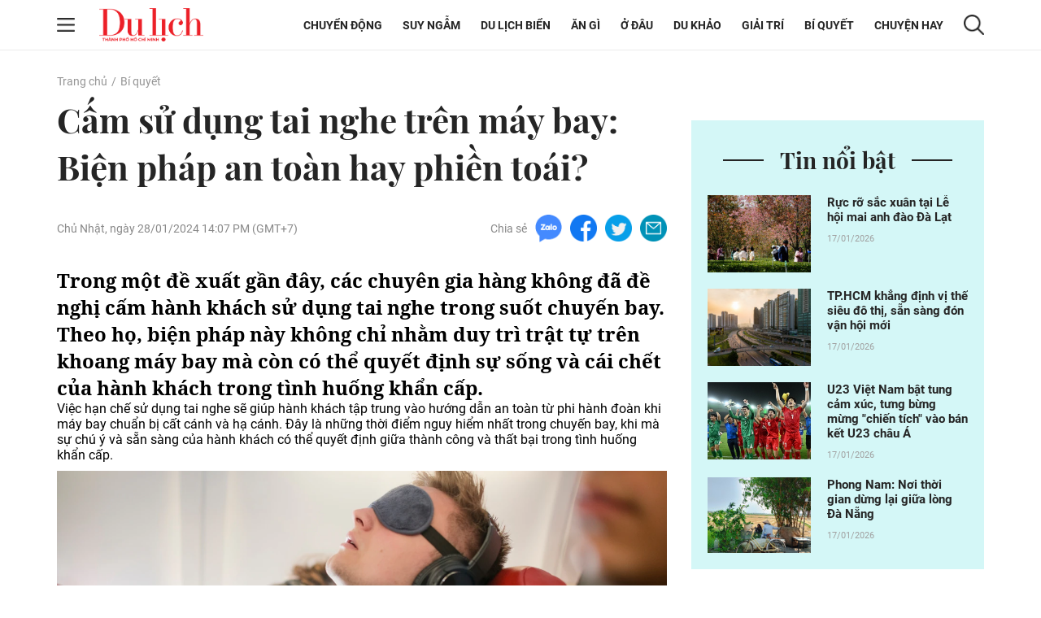

--- FILE ---
content_type: text/html; charset=UTF-8
request_url: https://tcdulichtphcm.vn/bi-quyet/cam-su-dung-tai-nghe-tren-may-bay-bien-phap-an-toan-hay-phien-toai-c15a67804.html
body_size: 16486
content:
<!doctype html>
<html lang="vi" xmlns="http://www.w3.org/1999/xhtml">
<head>
<meta http-equiv="Content-Type" content="text/html; charset=utf-8" />
<meta content="width=device-width, initial-scale=1.0, user-scalable=yes" name="viewport">
<title>Cấm sử dụng tai nghe trên máy bay Biện pháp an toàn hay phiền toái</title>
<meta name="description" content="Trong một đề xuất gần đây, các chuyên gia hàng không đã đề nghị cấm hành khách sử dụng tai nghe trong suốt chuyến bay. Theo họ, biện pháp này không chỉ nhằm duy trì trật tự trên khoang máy bay mà còn có thể quyết định sự sống và cái chết của hành khách trong tình huống khẩn cấp." />
<meta name="keywords" content="tai nghe" />
<meta name="news_keywords" content="tai nghe" /><meta http-equiv="content-language" content="vi"/>
<link rel="canonical" href="https://tcdulichtphcm.vn/bi-quyet/cam-su-dung-tai-nghe-tren-may-bay-bien-phap-an-toan-hay-phien-toai-c15a67804.html" />
<meta name="robots" content="index,follow,noodp" />
<!--@meta_googlebot@-->
<meta property="og:site_name" content="Tạp chí Du lịch" />
	<meta property="og:type" content="article" />
	<meta property="og:locale" content="vi_VN" />
	<meta property="fb:app_id" content="322972971091604" />
    <meta property="fb:admins" content="100000866550113" />
	<meta property="og:title" content="Cấm sử dụng tai nghe trên máy bay: Biện pháp an toàn hay phiền toái?" />
	<meta property="og:url" content="https://tcdulichtphcm.vn/bi-quyet/cam-su-dung-tai-nghe-tren-may-bay-bien-phap-an-toan-hay-phien-toai-c15a67804.html" />
	<meta property="og:description" content="Trong một đề xuất gần đây, các chuyên gia hàng không đã đề nghị cấm hành khách sử dụng tai nghe trong suốt chuyến bay. Theo họ, biện pháp này không chỉ nhằm duy trì trật tự trên khoang máy bay mà còn có thể quyết định sự sống và cái chết của hành khách trong tình huống khẩn cấp." />
		<meta property="og:image" content="https://cdn.tcdulichtphcm.vn/upload/1-2024/images/2024-01-28/1706425645-thumbnail-width750height563-auto-crop-640x335-watermark.jpg" itemprop="thumbnailUrl" />
		<meta name="pubdate" itemprop="datePublished" content="2024-01-28T14:07:31+07:00"/>
		<meta property="article:modified_time" itemprop="dateModified" content="2024-04-03T16:20:15+07:00" />
		<meta property="article:author" content="Hàn Mai" />
		<meta property="article:section" content="Bí quyết" /><meta property="article:tag" content="tin tuc" /><meta property="article:tag" content="tai nghe" />
<!-- HOME_INDEX_24H -->
<link href="https://plus.google.com/107688119806525346358" rel="publisher" />
<meta name="copyright" content="Copyright by dulich.vn" />
<meta name="abstract" content="dulich.vn Trang tin tức, khoa học, công nghệ, thể thao, sức khỏe" />
<meta name="distribution" content="Global" />
<meta name="author" content="dulich.vn" />
<meta http-equiv="refresh" content="1200" />
<meta name="REVISIT-AFTER" content="1 DAYS" />
<meta name="RATING" content="GENERAL" />
<link rel="shortcut icon" href="https://cdn.tcdulichtphcm.vn/images/2014/du_lich/Fav_icon_DL.png" />
<link rel="stylesheet" type="text/css" href="/css/style.css?ver=2019100911768680784" /> 
<!--@css_page_slide_full@-->							
<script type='text/javascript'>
	v_cat_id = 15;
</script>
<script type="text/javascript" src='/js/khampha-2014.js?ver=202304040011768680784'></script>
<!-- 20230424 XLCYCMHENG-40891 - jquery đang dùng ready xử lý trong trang - bỏ async jquery -->
<script type="text/javascript" src='/js/jquery.min.js?ver=2019100911768680784'></script>
 

<script type='text/javascript'>
//<![CDATA[
	
                if (document.documentElement.clientWidth>=768) {
                    var ADS_200_15s = new Banner('ADS_200_15s');
var ADS_201_15s = new Banner('ADS_201_15s');
var ADS_202_15s = new Banner('ADS_202_15s');
var ADS_203_15s = new Banner('ADS_203_15s');
var ADS_204_15s = new Banner('ADS_204_15s');

                }
                if (document.documentElement.clientWidth<768) {
                    var ADS_11_15s = new Banner('ADS_11_15s');
var ADS_12_15s = new Banner('ADS_12_15s');
var ADS_13_15s = new Banner('ADS_13_15s');

                }
                //]]>
</script>
<!--@@START_SCRIPT_DFP-->
	<script async='async' src='https://www.googletagservices.com/tag/js/gpt.js'></script>
    <script type='text/javascript'>
        var googletag = googletag || {};
        googletag.cmd = googletag.cmd || [];
        (function() {
        var gads = document.createElement('script');
        gads.async = true;
        gads.type = 'text/javascript';
        var useSSL = 'https:' == document.location.protocol;
        gads.src = (useSSL ? 'https:' : 'http:') +
        '//www.googletagservices.com/tag/js/gpt.js';
        var node = document.getElementsByTagName('script')[0];
        node.parentNode.insertBefore(gads, node);
        })();
    </script>
    <script type='text/javascript'>
		var slots = {};
		googletag.cmd.push(function() {	
		
                if (document.documentElement.clientWidth>=768) {
                    slots['leaderboard']=googletag.defineSlot('/124557882/khampha/desktop/all_cate/leaderboard', [[970, 66], [728, 90], [970, 90]], 'div-gpt-ad-1494475958997-4').addService(googletag.pubads());slots['leaderboard'].setTargeting('id_div', 'div-gpt-ad-1494475958997-4');
slots['hotrectangle1']=googletag.defineSlot('/124557882/khampha/desktop/all_cate/hotrectangle1', [[300, 250], [336, 280]], 'div-gpt-ad-1494475958997-3').addService(googletag.pubads());slots['hotrectangle1'].setTargeting('id_div', 'div-gpt-ad-1494475958997-3');

slots['half1']=googletag.defineSlot('/124557882/khampha/desktop/all_cate/half1', [300, 600], 'div-gpt-ad-1494475958997-1').addService(googletag.pubads());slots['half1'].setTargeting('id_div', 'div-gpt-ad-1494475958997-1');

                }
                if (document.documentElement.clientWidth<768) {
                    googletag.defineSlot('/124557882/khampha/mobile/all_cate/top', [320, 100], 'div-gpt-ad-1505094154260-2').addService(googletag.pubads());
googletag.defineSlot('/124557882/khampha/mobile/all_cate/center', [[336, 280], [300, 250]], 'div-gpt-ad-1505094154260-0').addService(googletag.pubads());
googletag.defineSlot('/124557882/khampha/mobile/all_cate/inpagearticle', [[300, 600], [320, 640], 'fluid', [300, 775]], 'div-gpt-ad-1505094154260-1').addService(googletag.pubads());

                }
        googletag.pubads().enableSingleRequest();
        googletag.pubads().collapseEmptyDivs();
		googletag.enableServices();
		});
	</script>
    <!--@@END_SCRIPT_DFP-->

<script type="application/ld+json">
{ "@context" : "http://schema.org", "@type" : "Organization", "name" : "Tạp chí Du lịch", "url" : "https://tcdulichtphcm.vn/", "logo": "https://cdn.tcdulichtphcm.vn/images/2014/du_lich/Fav_icon_DL.png" }
</script><!--@css_js_quizz3_news@-->
<!--@css_js_anh_ghep_news@-->
<!--@css_twentytwenty@-->


<!-- Begin GA code -->
<script type="text/javascript">//<![CDATA[
	var _gaq = _gaq || [];
	_gaq.push(['_setAccount','UA-9143046-2']);
	_gaq.push(['_trackPageview'],['_trackPageLoadTime']);
	(function() {
	var ga = document.createElement('script'); ga.type = 'text/javascript'; ga.async = true;
	ga.src = ('https:' == document.location.protocol ? 'https://ssl' : 'http://www') + '.google-analytics.com/ga.js';
	var s = document.getElementsByTagName('script')[0]; s.parentNode.insertBefore(ga, s);
	})();
//]]></script>
<!-- End GA code -->


<!--14-04-2021 DanNC begin gan GA du lich-->
<!-- Global site tag (gtag.js) - Google Analytics -->
<script async="" src="https://www.googletagmanager.com/gtag/js?id=UA-77785453-5"></script>
<script>
  window.dataLayer = window.dataLayer || [];
  function gtag(){dataLayer.push(arguments);}
  gtag('js', new Date());

  gtag('config', 'UA-77785453-5');
</script>
<!-- Global site tag (gtag.js) - Google Ads: 727371704 -->
<script async="" src="https://www.googletagmanager.com/gtag/js?id=AW-727371704"></script>
<script>
  window.dataLayer = window.dataLayer || [];
  function gtag(){dataLayer.push(arguments);}
  gtag('js', new Date());

  gtag('config', 'AW-727371704');
</script>

        <script type="application/ld+json">
        {
            "@context": "http://schema.org",
            "@type": "NewsArticle",
            "mainEntityOfPage":
            { "@type":"WebPage", "@id":"https://tcdulichtphcm.vn/bi-quyet/cam-su-dung-tai-nghe-tren-may-bay-bien-phap-an-toan-hay-phien-toai-c15a67804.html" },
            "headline": "Cấm sử dụng tai nghe trên máy bay Biện pháp an toàn hay phiền toái",
            "image": [
                "https://cdn.tcdulichtphcm.vn/upload/1-2024/images/2024-01-28/1706425645-thumbnail-width750height563-auto-crop-640x335-watermark.jpg",
                "https://cdn.tcdulichtphcm.vn/upload/1-2024/images/2024-01-28/1706425645-thumbnail-width750height563.jpg"
            ],
            "datePublished": "2024-01-28T14:07:31+07:00",
            "dateModified": "2024-04-03T16:20:15+07:00",
            "author":
            { "@type": "Person", "name": "Hàn Mai" }
            ,
            "publisher": {
            "@type": "Organization",
            "name": "Tạp chí Du lịch",
            "logo":
            { "@type": "ImageObject", "url": "https://cdn.tcdulichtphcm.vn/upload/4-2020/images/2020-12-21/1608516367-logo-du-lich-hcm.png"}
            },
            "description": "Trong một đề xuất gần đây, các chuyên gia hàng không đã đề nghị cấm hành khách sử dụng tai nghe trong suốt chuyến bay. Theo họ, biện pháp này không chỉ nhằm duy trì trật tự trên khoang máy bay mà còn có thể quyết định sự sống và cái chết của hành khách trong tình huống khẩn cấp."
        }
        </script>

    <script type="application/ld+json">
        {
        "@context": "http://schema.org",
        "@type": "BreadcrumbList",
        "itemListElement":
        [
            {
                "@type": "ListItem",
                "position": 1,
                "item":
                {
                  "@id": "https://tcdulichtphcm.vn/",
                  "name": "Trang chủ"
                }
            },
            {
                "@type": "ListItem",
                "position": 2,
                "item":
                {
                  "@id": "/bi-quyet-c15.html",
                  "name": "Bí quyết"
                }
            }
        ]
        }
    </script>
<!--14-04-2021 DanNC end gan GA du lich-->
<link rel="stylesheet" type="text/css" href="https://cdn.tcdulichtphcm.vn/css/khamphaplayer.min.css?v=20220323" /></head>
<body ><div id="background_bg_link"></div>
<div class="travel-mgz-page">
	<!-- HEADER:START --> <!-- no delete (Danh dau de thay the trang anh)-->	
	    <header class="travel-mgz-header"style="background: url(https://cdn.tcdulichtphcm.vn/upload/3-2024/images/2024-07-27/1722047332-1608619858-header-du-lich-hcm-2.png);">
        <div class="container pos-rel">
            <div class="row">
                <div class="col-lg-2 col-12 d-flex align-items-center no-padding-right">
                    <span id="span_icon_header" class="travel-mgz-icon-hum">
                        <img id="icon_menu_header" src="https://cdn.tcdulichtphcm.vn/images/2014/du_lich/icon-menu-left-header.png" alt="Trang chủ"  class="img-fluid img-scale-down img-hum-menu">
                        <img id="icon_close_menu_header" src="https://cdn.tcdulichtphcm.vn/images/2014/du_lich/icon-close-menu-left-header.png" alt="Trang chủ" class="img-fluid img-scale-down img-close-menu">
                    </span>
                    <!-- Logo -->
                    <div class="travel-mgz-logo">
                                                    <a href="https://tcdulichtphcm.vn/" title="Tin tức bóng đá, thể thao, giải trí">
                                <img src="https://cdn.tcdulichtphcm.vn/upload/3-2024/images/2024-07-27/1722047332-ogo.png" alt="Tin tức bóng đá, thể thao, giải trí" class="img-fluid img-scale-down">
                            </a>
                                            </div>
                    <!-- End Logo -->
                    <div class="travel-mgz-search hidden-lg visible-md">
                        <img src="https://cdn.tcdulichtphcm.vn/images/2014/du_lich/icon-search-header.png" alt="#" class="img-fluid img-scale-down">
                    </div>
                </div>
                <div class="col-lg-10 col-12 d-flex align-items-center justify-content-end">
                    <!-- Menu Desktop -->
<nav class="travel-mgz-menu hidden-md">
            <ul class="d-flex align-items-center">
                            <li>
                    <a href="https://tcdulichtphcm.vn/chuyen-dong-c2.html" title="Chuyển động">Chuyển động</a>
                    <ul class="travel-mgz-menu__sub">                                <li><a href="https://tcdulichtphcm.vn/tin-trong-nuoc-c6.html" title="Tin trong nước">Tin trong nước</a></li>
                                                                <li><a href="https://tcdulichtphcm.vn/tin-quoc-te-c7.html" title="Tin quốc tế">Tin quốc tế</a></li>
                                </ul>                </li>
                                <li>
                    <a href="https://tcdulichtphcm.vn/suy-ngam-c8.html" title="Suy ngẫm">Suy ngẫm</a>
                                    </li>
                                <li>
                    <a href="https://tcdulichtphcm.vn/du-lich-bien-c9.html" title="Du lịch biển">Du lịch biển</a>
                    <ul class="travel-mgz-menu__sub">                                <li><a href="https://tcdulichtphcm.vn/diem-hen-tphcm-c10.html" title="Điểm hẹn TP.HCM">Điểm hẹn TP.HCM</a></li>
                                                                <li><a href="https://tcdulichtphcm.vn/le-hoi-bon-phuong-c11.html" title="Lễ hội bốn phương">Lễ hội bốn phương</a></li>
                                </ul>                </li>
                                <li>
                    <a href="https://tcdulichtphcm.vn/an-gi-c12.html" title="Ăn gì">Ăn g&igrave;</a>
                    <ul class="travel-mgz-menu__sub">                                <li><a href="https://tcdulichtphcm.vn/am-thuc-viet-nam-c18.html" title="Ẩm thực Việt Nam">Ẩm thực Việt Nam</a></li>
                                                                <li><a href="https://tcdulichtphcm.vn/mon-ngon-4-phuong-c19.html" title="Món ngon 4 phương">M&oacute;n ngon 4 phương</a></li>
                                </ul>                </li>
                                <li>
                    <a href="https://tcdulichtphcm.vn/o-dau-c13.html" title="Ở đâu">Ở đ&acirc;u</a>
                    <ul class="travel-mgz-menu__sub">                                <li><a href="https://tcdulichtphcm.vn/homestay-ngon-bo-re-c20.html" title="Homestay ngon bổ rẻ">Homestay ngon bổ rẻ</a></li>
                                                                <li><a href="https://tcdulichtphcm.vn/khu-nghi-duong-c21.html" title="Khu nghỉ dưỡng">Khu nghỉ dưỡng</a></li>
                                                                <li><a href="https://tcdulichtphcm.vn/khach-san-ban-can-c22.html" title="Khách sạn bạn cần">Kh&aacute;ch sạn bạn cần</a></li>
                                </ul>                </li>
                                <li>
                    <a href="https://tcdulichtphcm.vn/du-khao-c14.html" title="Du khảo">Du khảo</a>
                    <ul class="travel-mgz-menu__sub">                                <li><a href="https://tcdulichtphcm.vn/diem-den-c23.html" title="Điểm đến">Điểm đến</a></li>
                                                                <li><a href="https://tcdulichtphcm.vn/trai-nghiem-phuot-c24.html" title="Trải nghiệm Phượt">Trải nghiệm Phượt</a></li>
                                                                <li><a href="https://tcdulichtphcm.vn/anh-dep-c25.html" title="Ảnh đẹp">Ảnh đẹp</a></li>
                                </ul>                </li>
                                <li>
                    <a href="https://tcdulichtphcm.vn/giai-tri-c3.html" title="Giải trí">Giải tr&iacute;</a>
                    <ul class="travel-mgz-menu__sub">                                <li><a href="https://tcdulichtphcm.vn/van-hoa-c26.html" title="Văn hóa">Văn h&oacute;a</a></li>
                                                                <li><a href="https://tcdulichtphcm.vn/giai-tri-c27.html" title="Giải trí">Giải tr&iacute;</a></li>
                                                                <li><a href="https://tcdulichtphcm.vn/the-thao-c28.html" title="Thể thao">Thể thao</a></li>
                                </ul>                </li>
                                <li>
                    <a href="https://tcdulichtphcm.vn/bi-quyet-c15.html" title="Bí quyết">B&iacute; quyết</a>
                    <ul class="travel-mgz-menu__sub">                                <li><a href="https://tcdulichtphcm.vn/kinh-nghiem-di-c29.html" title="Kinh nghiệm Đi">Kinh nghiệm Đi</a></li>
                                                                <li><a href="https://tcdulichtphcm.vn/khoe-de-di-c30.html" title="Khỏe để Đi">Khỏe để Đi</a></li>
                                                                <li><a href="https://tcdulichtphcm.vn/chia-se-kien-thuc-c31.html" title="Chia sẻ kiến thức">Chia sẻ kiến thức</a></li>
                                </ul>                </li>
                                <li>
                    <a href="https://tcdulichtphcm.vn/chuyen-hay-c17.html" title="Chuyện hay">Chuyện hay</a>
                    <ul class="travel-mgz-menu__sub">                                <li><a href="https://tcdulichtphcm.vn/hoat-dong-du-lich-c32.html" title="Hoạt động du lịch">Hoạt động du lịch</a></li>
                                                                <li><a href="https://tcdulichtphcm.vn/su-kien-dac-sac-c33.html" title="Sự kiện đặc sắc">Sự kiện đặc sắc</a></li>
                                </ul>                </li>
                        </ul>
        </nav>
<!-- End Menu Desktop -->
                    <div class="travel-mgz-search hidden-md">
                        <img src="https://cdn.tcdulichtphcm.vn/images/2014/du_lich/icon-search-header.png" alt="#" class="img-fluid img-scale-down">
                    </div>
                    <div class="travel-mgz-search-box">
                        <a title="Nhập từ khoá tìm kiếm" class="searchIcon" href="javascript:void(0)" onclick="document.search_box.submit()">
                            <img src="https://cdn.tcdulichtphcm.vn/images/2014/du_lich/icon-search-header.png" alt="#" class="icon-search-header img-fluid">
                        </a>
                        <form style="margin:0px;" name="search_box" id="search_box" target="_blank" action="https://www.google.com/cse">
                            <input type="hidden" value="2c333bf60c76adbdc" name="cx"><input type="hidden" value="UTF-8" name="ie">
                            <input type="text" name="q" value="Nhập từ khoá tìm kiếm" class="searchTxt" onblur="javascript:if(this.value==''){this.value='Nhập từ khoá tìm kiếm'}" onfocus="javascript:if(this.value=='Nhập từ khoá tìm kiếm'){this.value=''}">
                        </form>
                        <img src="https://cdn.tcdulichtphcm.vn/images/2014/du_lich/icon-close-search-header.png" alt="#" class="icon-close-search-header img-fluid">
                    </div>
                </div>
                <!-- Begin: menu dọc -->
<nav id="menu_trai_header" class="travel-mgz-menu-m" style="display: none;">
    <ul>
        <li>                    <a href="https://tcdulichtphcm.vn/chuyen-dong-c2.html" alt="Chuyển động">Chuyển động</a>
                    <ul class="travel-mgz-menu-m__sub"><li><a href="https://tcdulichtphcm.vn/tin-trong-nuoc-c6.html" title="Tin trong nước">Tin trong nước</a></li><li><a href="https://tcdulichtphcm.vn/tin-quoc-te-c7.html" title="Tin quốc tế">Tin quốc tế</a></li></ul></li><li>                    <a href="https://tcdulichtphcm.vn/suy-ngam-c8.html" alt="Suy ngẫm">Suy ngẫm</a>
                    </li><li>                    <a href="https://tcdulichtphcm.vn/du-lich-bien-c9.html" alt="Du lịch biển">Du lịch biển</a>
                    <ul class="travel-mgz-menu-m__sub"><li><a href="https://tcdulichtphcm.vn/diem-hen-tphcm-c10.html" title="Điểm hẹn TP.HCM">Điểm hẹn TP.HCM</a></li><li><a href="https://tcdulichtphcm.vn/le-hoi-bon-phuong-c11.html" title="Lễ hội bốn phương">Lễ hội bốn phương</a></li></ul></li><li>                    <a href="https://tcdulichtphcm.vn/an-gi-c12.html" alt="Ăn gì">Ăn gì</a>
                    <ul class="travel-mgz-menu-m__sub"><li><a href="https://tcdulichtphcm.vn/am-thuc-viet-nam-c18.html" title="Ẩm thực Việt Nam">Ẩm thực Việt Nam</a></li><li><a href="https://tcdulichtphcm.vn/mon-ngon-4-phuong-c19.html" title="Món ngon 4 phương">Món ngon 4 phương</a></li></ul></li><li>                    <a href="https://tcdulichtphcm.vn/o-dau-c13.html" alt="Ở đâu">Ở đâu</a>
                    <ul class="travel-mgz-menu-m__sub"><li><a href="https://tcdulichtphcm.vn/homestay-ngon-bo-re-c20.html" title="Homestay ngon bổ rẻ">Homestay ngon bổ rẻ</a></li><li><a href="https://tcdulichtphcm.vn/khu-nghi-duong-c21.html" title="Khu nghỉ dưỡng">Khu nghỉ dưỡng</a></li><li><a href="https://tcdulichtphcm.vn/khach-san-ban-can-c22.html" title="Khách sạn bạn cần">Khách sạn bạn cần</a></li></ul></li><li>                    <a href="https://tcdulichtphcm.vn/du-khao-c14.html" alt="Du khảo">Du khảo</a>
                    <ul class="travel-mgz-menu-m__sub"><li><a href="https://tcdulichtphcm.vn/diem-den-c23.html" title="Điểm đến">Điểm đến</a></li><li><a href="https://tcdulichtphcm.vn/trai-nghiem-phuot-c24.html" title="Trải nghiệm Phượt">Trải nghiệm Phượt</a></li><li><a href="https://tcdulichtphcm.vn/anh-dep-c25.html" title="Ảnh đẹp">Ảnh đẹp</a></li></ul></li><li>                    <a href="https://tcdulichtphcm.vn/giai-tri-c3.html" alt="Giải trí">Giải trí</a>
                    <ul class="travel-mgz-menu-m__sub"><li><a href="https://tcdulichtphcm.vn/van-hoa-c26.html" title="Văn hóa">Văn hóa</a></li><li><a href="https://tcdulichtphcm.vn/giai-tri-c27.html" title="Giải trí">Giải trí</a></li><li><a href="https://tcdulichtphcm.vn/the-thao-c28.html" title="Thể thao">Thể thao</a></li></ul></li><li>                    <a href="https://tcdulichtphcm.vn/bi-quyet-c15.html" alt="Bí quyết">Bí quyết</a>
                    <ul class="travel-mgz-menu-m__sub"><li><a href="https://tcdulichtphcm.vn/kinh-nghiem-di-c29.html" title="Kinh nghiệm Đi">Kinh nghiệm Đi</a></li><li><a href="https://tcdulichtphcm.vn/khoe-de-di-c30.html" title="Khỏe để Đi">Khỏe để Đi</a></li><li><a href="https://tcdulichtphcm.vn/chia-se-kien-thuc-c31.html" title="Chia sẻ kiến thức">Chia sẻ kiến thức</a></li></ul></li><li>                    <a href="https://tcdulichtphcm.vn/mua-sam-c16.html" alt="Mua sắm">Mua sắm</a>
                    </li><li>                    <a href="https://tcdulichtphcm.vn/chuyen-hay-c17.html" alt="Chuyện hay">Chuyện hay</a>
                    <ul class="travel-mgz-menu-m__sub"><li><a href="https://tcdulichtphcm.vn/hoat-dong-du-lich-c32.html" title="Hoạt động du lịch">Hoạt động du lịch</a></li><li><a href="https://tcdulichtphcm.vn/su-kien-dac-sac-c33.html" title="Sự kiện đặc sắc">Sự kiện đặc sắc</a></li></ul></li>    </ul>
</nav>            </div>
        </div>
	</header>
		<!-- HEADER:END -->
<div class="main-contentpc"><div class="travel-mgz-adv-top margin-top-20 margin-bottom-20">
    <div class="banner banner-mobile"><script type="text/javascript">//<![CDATA[
        if(document.documentElement.clientWidth>1024){try{if(ADS_200_15s!=undefined){document.write(ADS_200_15s);ADS_200_15s.start();}}catch(e){}}if(document.documentElement.clientWidth<=768){try{if(ADS_11_15s!=undefined){document.write(ADS_11_15s);ADS_11_15s.start();}}catch(e){}}
        //]]>
        </script></div></div>
<section class="travel-mgz-art-details-main">
    <div class="container">
        <div class="row">
            <!-- begin left -->
            <div class="col-12"><nav class="travel-mgz-breadcrumb"><ul class="d-flex"><li><a href="https://tcdulichtphcm.vn/" alt="Trang chủ">Trang chủ</a></li><li><a title="Bí quyết" href="https://tcdulichtphcm.vn/bi-quyet-c15.html">Bí quyết</a></li></ul></nav></div><div class="col-lg-8 col-md-12 col-12 margin-bottom-30 no-margin-bottom-sm">    
    <article class="travel-mgz-art-details-content-main">
        <header class="travel-mgz-art-details-title">
			<h1 class="margin-bottom-20-sm">
                Cấm sử dụng tai nghe trên máy bay: Biện pháp an toàn hay phiền toái?            </h1>
		</header>
        <div class="d-flex justify-content-between align-items-center margin-bottom-30 d-xs-block">
			<p class="travel-mgz-art-details-time"><time>Chủ Nhật, ngày 28/01/2024 14:07 PM (GMT+7)</time></p>
            <div class="travel-mgz-art-details-social d-flex align-items-center">
    <p>Chia sẻ</p>
    <span>
        <a href="javascript:void(0);" onclick="javascript:window.open('https://www.facebook.com/sharer/sharer.php?u=https%3A%2F%2Ftcdulichtphcm.vn%2Fbi-quyet%2Fcam-su-dung-tai-nghe-tren-may-bay-bien-phap-an-toan-hay-phien-toai-c15a67804.html', '', 'menubar=no, toolbar=no, resizable=yes, scrollbars=yes, height=600, width=600');return false;" title="Chia sẻ trên Facebook">
            <img src="https://cdn.tcdulichtphcm.vn/images/2014/du_lich/icon-zalo-trang-bai-viet.png" alt="Chia sẻ zalo" class="img-fluid">
        </a>
    </span>
    <span>
        <a href="javascript:void(0);" onclick="javascript:window.open('https://www.facebook.com/sharer/sharer.php?u=https%3A%2F%2Ftcdulichtphcm.vn%2Fbi-quyet%2Fcam-su-dung-tai-nghe-tren-may-bay-bien-phap-an-toan-hay-phien-toai-c15a67804.html', '', 'menubar=no, toolbar=no, resizable=yes, scrollbars=yes, height=600, width=600');return false;" title="Chia sẻ trên Facebook">
            <img src="https://cdn.tcdulichtphcm.vn/images/2014/du_lich/icon-fb-trang-bai-viet.png" alt="Chia sẻ zalo" class="img-fluid">
        </a>
    </span>
    <span>
        <a href="javascript:void(0);" onclick="javascript:window.open('https://www.facebook.com/sharer/sharer.php?u=https%3A%2F%2Ftcdulichtphcm.vn%2Fbi-quyet%2Fcam-su-dung-tai-nghe-tren-may-bay-bien-phap-an-toan-hay-phien-toai-c15a67804.html', '', 'menubar=no, toolbar=no, resizable=yes, scrollbars=yes, height=600, width=600');return false;" title="Chia sẻ trên Facebook">
            <img src="https://cdn.tcdulichtphcm.vn/images/2014/du_lich/icon-tiw-trang-bai-viet.png" alt="Chia sẻ zalo" class="img-fluid">
        </a>
    </span>
    <span>
        <a href="javascript:void(0);" onclick="javascript:window.open('https://www.facebook.com/sharer/sharer.php?u=https%3A%2F%2Ftcdulichtphcm.vn%2Fbi-quyet%2Fcam-su-dung-tai-nghe-tren-may-bay-bien-phap-an-toan-hay-phien-toai-c15a67804.html', '', 'menubar=no, toolbar=no, resizable=yes, scrollbars=yes, height=600, width=600');return false;" title="Chia sẻ trên Facebook">
            <img src="https://cdn.tcdulichtphcm.vn/images/2014/du_lich/icon-email-trang-bai-viet.png" alt="Chia sẻ zalo" class="img-fluid">
        </a>
    </span>
</div>        </div>
                <article class="travel-mgz-art-details-info" id="div_news_content">
            <h2 class="travel-mgz-art-details-sum">
                <strong>
                    Trong một đề xuất gần đây, các chuyên gia hàng không đã đề nghị cấm hành khách sử dụng tai nghe trong suốt chuyến bay. Theo họ, biện pháp này không chỉ nhằm duy trì trật tự trên khoang máy bay mà còn có thể quyết định sự sống và cái chết của hành khách trong tình huống khẩn cấp.                </strong>
            </h2>
                            <div style="position:fixed;visibility:hidden;z-index:-1;top:0px;height:0px;overflow-y:hidden;margin-left:-25px;margin-right:0px;" id="div_inpage_banner">
                    <div id="div_inpage_banner_inner" style="margin-left:0px;margin-right:0px;padding: 0 7px;">
                        <div class="banner banner-mobile"><script type="text/javascript">//<![CDATA[
        if(document.documentElement.clientWidth<=768){try{if(ADS_13_15s!=undefined){document.write(ADS_13_15s);ADS_13_15s.start();}}catch(e){}}
        //]]>
        </script></div>                    </div>
                </div> <p>Việc hạn chế sử dụng tai nghe sẽ giúp hành khách tập trung vào hướng dẫn an toàn từ phi hành đoàn khi máy bay chuẩn bị cất cánh và hạ cánh. Đây là những thời điểm nguy hiểm nhất trong chuyến bay, khi mà sự chú ý và sẵn sàng của hành khách có thể quyết định giữa thành công và thất bại trong tình huống khẩn cấp.</p>

<p><img class="img-fluid minus-margin-m" alt="Cấm sử dụng tai nghe trên máy bay: Biện pháp an toàn hay phiền toái? - 1"  src="https://cdn.tcdulichtphcm.vn/upload/1-2024/images/2024-01-28/1706425415-8a987b8936afe622f35f5e4bf55747f1.jpg"  /></p>

<p></p>

<p>Ở đầu mỗi chuyến bay, tiếp viên hàng không&nbsp;thường trình bày về các tính năng an toàn của máy bay, bao gồm chỉ ra các cửa thoát hiểm và hướng dẫn cụ thể về cách ứng phó nếu có vấn đề. Bài giảng an toàn này không chỉ rất chi tiết và phương pháp, mà còn cung cấp đầy đủ thông tin mà bạn cần.</p>

<p>Tại đầu mỗi chuyến bay, tiếp viên hàng không thường trình bày về tính năng an toàn của máy bay, bao gồm chỉ rõ các cửa thoát hiểm và hướng dẫn chi tiết về cách ứng phó khi có vấn đề. Buổi giảng an toàn không chỉ rõ ràng và hệ thống mà còn cung cấp đầy đủ thông tin mà hành khách cần.</p>

<p><img class="img-fluid minus-margin-m" alt="Cấm sử dụng tai nghe trên máy bay: Biện pháp an toàn hay phiền toái? - 2"  src="https://cdn.tcdulichtphcm.vn/upload/1-2024/images/2024-01-28/1706425584-close-portrait-young-confident-man-842465622.jpg"  /></p>

<p>Một ví dụ minh họa cho tầm quan trọng của việc tuân thủ các quy định an toàn là sự việc máy bay bốc cháy tại Tokyo vào năm 2023. Khi máy bay gặp sự cố, phi hành đoàn đã yêu cầu hành khách để lại hành lý và rời khỏi máy bay một cách nhanh chóng. Nhờ vậy, mọi người trên máy bay đã sống sót nhờ tổ chức rất kỹ lưỡng.</p>

<p>Tuy nhiên, việc thúc đẩy ý thức này đang gặp phải sự phản đối từ một số hành khách. Họ cho rằng việc cấm sử dụng tai nghe là một sự phiền toái và xâm phạm quyền tự do cá nhân. Điều này làm cho việc áp đặt quy định gặp khó khăn, nhưng không thể phủ nhận rằng đây là một biện pháp cần thiết để đảm bảo an toàn hàng không.</p>

<p>Trong khi đó, việc hành khách thực hiện các biện pháp an toàn nhỏ như không đeo tai nghe có thể đóng vai trò quan trọng trong việc tăng cường tính toàn vẹn của hệ thống an toàn hàng không. Điều này không chỉ bảo vệ chính bản thân hành khách mà còn góp phần nâng cao chất lượng dịch vụ và uy tín của ngành hàng không.</p>        </article>        
            </article>
    <div class="d-flex justify-content-between align-items-center margin-top-40 margin-bottom-30 d-xs-block">
        <div class="travel-mgz-art-details-social d-flex align-items-center">
    <p>Chia sẻ</p>
    <span>
        <a href="javascript:void(0);" onclick="javascript:window.open('https://www.facebook.com/sharer/sharer.php?u=https%3A%2F%2Ftcdulichtphcm.vn%2Fbi-quyet%2Fcam-su-dung-tai-nghe-tren-may-bay-bien-phap-an-toan-hay-phien-toai-c15a67804.html', '', 'menubar=no, toolbar=no, resizable=yes, scrollbars=yes, height=600, width=600');return false;" title="Chia sẻ trên Facebook">
            <img src="https://cdn.tcdulichtphcm.vn/images/2014/du_lich/icon-zalo-trang-bai-viet.png" alt="Chia sẻ zalo" class="img-fluid">
        </a>
    </span>
    <span>
        <a href="javascript:void(0);" onclick="javascript:window.open('https://www.facebook.com/sharer/sharer.php?u=https%3A%2F%2Ftcdulichtphcm.vn%2Fbi-quyet%2Fcam-su-dung-tai-nghe-tren-may-bay-bien-phap-an-toan-hay-phien-toai-c15a67804.html', '', 'menubar=no, toolbar=no, resizable=yes, scrollbars=yes, height=600, width=600');return false;" title="Chia sẻ trên Facebook">
            <img src="https://cdn.tcdulichtphcm.vn/images/2014/du_lich/icon-fb-trang-bai-viet.png" alt="Chia sẻ zalo" class="img-fluid">
        </a>
    </span>
    <span>
        <a href="javascript:void(0);" onclick="javascript:window.open('https://www.facebook.com/sharer/sharer.php?u=https%3A%2F%2Ftcdulichtphcm.vn%2Fbi-quyet%2Fcam-su-dung-tai-nghe-tren-may-bay-bien-phap-an-toan-hay-phien-toai-c15a67804.html', '', 'menubar=no, toolbar=no, resizable=yes, scrollbars=yes, height=600, width=600');return false;" title="Chia sẻ trên Facebook">
            <img src="https://cdn.tcdulichtphcm.vn/images/2014/du_lich/icon-tiw-trang-bai-viet.png" alt="Chia sẻ zalo" class="img-fluid">
        </a>
    </span>
    <span>
        <a href="javascript:void(0);" onclick="javascript:window.open('https://www.facebook.com/sharer/sharer.php?u=https%3A%2F%2Ftcdulichtphcm.vn%2Fbi-quyet%2Fcam-su-dung-tai-nghe-tren-may-bay-bien-phap-an-toan-hay-phien-toai-c15a67804.html', '', 'menubar=no, toolbar=no, resizable=yes, scrollbars=yes, height=600, width=600');return false;" title="Chia sẻ trên Facebook">
            <img src="https://cdn.tcdulichtphcm.vn/images/2014/du_lich/icon-email-trang-bai-viet.png" alt="Chia sẻ zalo" class="img-fluid">
        </a>
    </span>
</div>        <div class="travel-mgz-art-details-author-source text-right">
            <p class="">   Hàn Mai </p>
        </div>
    </div>
                
	<div class="col-lg-6 col-12 margin-bottom-30">
		<div class="banner banner-mobile"><script type="text/javascript">//<![CDATA[
        if(document.documentElement.clientWidth<=768){try{if(ADS_12_15s!=undefined){document.write(ADS_12_15s);ADS_12_15s.start();}}catch(e){}}
        //]]>
        </script></div>	</div>
        <!-- banner và box đọc nhiều -->
    <div class="travel-mgz-box-adv-view-news">
        <div class="row">
            <div class="col-lg-6 col-12 margin-bottom-30">
                <div class="banner"><script type="text/javascript">//<![CDATA[
        if(document.documentElement.clientWidth>1024){try{if(ADS_201_15s!=undefined){document.write(ADS_201_15s);ADS_201_15s.start();}}catch(e){}}
        //]]>
        </script></div>            </div>
            <div class="col-lg-6 col-12 margin-bottom-30">
    <div class="travel-mgz-box-adv-view-news__box">
        <header class="travel-mgz-box-adv-view-news__box--title">
            <h3>Tin đọc nhiều</h3>
        </header>
        <ul class="travel-mgz-box-adv-view-news__box--list">
                        <li>
                <article class="travel-mgz-box-adv-view-news__box--item d-flex">
                    <figure class="travel-mgz-box-adv-view-news__box--img pos-rel">
                        <a href="https://tcdulichtphcm.vn/bi-quyet/su-phuc-tap-cua-quoc-phuc-uae-va-luu-y-cho-khach-du-lich-c15a8825.html" title="Sự phức tạp của quốc phục UAE và lưu ý cho khách du lịch">
                            <img src="https://cdn.tcdulichtphcm.vn/upload/2-2021/images/2021-06-14/185x141/1623657518-thumbnail-width750height563.jpg" alt="Sự phức tạp của quốc phục UAE và lưu ý cho khách du lịch" width="" height="" class="img-fluid img-cover" />                        </a>
                        <div class="hidden-lg hidden-md visible-sm">
                                                    </div>
                    </figure>
                    <div class="travel-mgz-box-adv-view-news__box--info">
                        <figcaption class="travel-mgz-box-adv-view-news__box--name">
                            <span><a href="https://tcdulichtphcm.vn/bi-quyet/su-phuc-tap-cua-quoc-phuc-uae-va-luu-y-cho-khach-du-lich-c15a8825.html" title="Sự phức tạp của quốc phục UAE và lưu ý cho khách du lịch">Sự phức tạp của quốc phục UAE và lưu ý cho khách du lịch</a></span>
                        </figcaption>
                        <div class="hidden-lg hidden-md visible-sm">
                            <p class="travel-mgz-box-list-news-time"><time>14-06-2021</time></p>
                        </div>
                    </div>
                </article>
            </li>
                        <li>
                <article class="travel-mgz-box-adv-view-news__box--item d-flex">
                    <figure class="travel-mgz-box-adv-view-news__box--img pos-rel">
                        <a href="https://tcdulichtphcm.vn/bi-quyet/therabreath-thuong-hieu-nuoc-suc-mieng-hang-dau-hoa-ky-ra-mat-tai-viet-nam-c15a96607.html" title="TheraBreath - Thương hiệu nước súc miệng hàng đầu Hoa Kỳ ra mắt tại Việt Nam">
                            <img src="https://cdn.tcdulichtphcm.vn/upload/2-2025/images/2025-05-10/185x141/1746868254-thumbnail-width750height563.jpg" alt="TheraBreath - Thương hiệu nước súc miệng hàng đầu Hoa Kỳ ra mắt tại Việt Nam" width="" height="" class="img-fluid img-cover" />                        </a>
                        <div class="hidden-lg hidden-md visible-sm">
                                                    </div>
                    </figure>
                    <div class="travel-mgz-box-adv-view-news__box--info">
                        <figcaption class="travel-mgz-box-adv-view-news__box--name">
                            <span><a href="https://tcdulichtphcm.vn/bi-quyet/therabreath-thuong-hieu-nuoc-suc-mieng-hang-dau-hoa-ky-ra-mat-tai-viet-nam-c15a96607.html" title="TheraBreath - Thương hiệu nước súc miệng hàng đầu Hoa Kỳ ra mắt tại Việt Nam">TheraBreath - Thương hiệu nước súc miệng hàng đầu Hoa Kỳ ra mắt tại Việt Nam</a></span>
                        </figcaption>
                        <div class="hidden-lg hidden-md visible-sm">
                            <p class="travel-mgz-box-list-news-time"><time>10-05-2025</time></p>
                        </div>
                    </div>
                </article>
            </li>
                        <li>
                <article class="travel-mgz-box-adv-view-news__box--item d-flex">
                    <figure class="travel-mgz-box-adv-view-news__box--img pos-rel">
                        <a href="https://tcdulichtphcm.vn/bi-quyet/hoc-lom-cach-mix-do-chat-lu-de-co-bo-anh-ta-xua-trieu-like-c15a84756.html" title="Học lỏm cách mix đồ "chất lừ" để có bộ ảnh Tà Xùa triệu like">
                            <img src="https://cdn.tcdulichtphcm.vn/upload/4-2024/images/2024-10-27/185x141/1729997858-mac-dep-ta-xua-thum-nho.jpg" alt="Học lỏm cách mix đồ "chất lừ" để có bộ ảnh Tà Xùa triệu like" width="" height="" class="img-fluid img-cover" />                        </a>
                        <div class="hidden-lg hidden-md visible-sm">
                                                    </div>
                    </figure>
                    <div class="travel-mgz-box-adv-view-news__box--info">
                        <figcaption class="travel-mgz-box-adv-view-news__box--name">
                            <span><a href="https://tcdulichtphcm.vn/bi-quyet/hoc-lom-cach-mix-do-chat-lu-de-co-bo-anh-ta-xua-trieu-like-c15a84756.html" title="Học lỏm cách mix đồ "chất lừ" để có bộ ảnh Tà Xùa triệu like">Học lỏm cách mix đồ "chất lừ" để có bộ ảnh Tà Xùa triệu like</a></span>
                        </figcaption>
                        <div class="hidden-lg hidden-md visible-sm">
                            <p class="travel-mgz-box-list-news-time"><time>28-10-2024</time></p>
                        </div>
                    </div>
                </article>
            </li>
                        <li>
                <article class="travel-mgz-box-adv-view-news__box--item d-flex">
                    <figure class="travel-mgz-box-adv-view-news__box--img pos-rel">
                        <a href="https://tcdulichtphcm.vn/bi-quyet/sua-ong-chua-tram-huong-than-duoc-cho-suc-khoe-c15a65887.html" title="Sữa ong chúa, trầm hương - thần dược cho sức khoẻ">
                            <img src="https://cdn.tcdulichtphcm.vn/upload/4-2023/images/2023-12-25/185x141/1703481640-thumbnail-width750height563.jpg" alt="Sữa ong chúa, trầm hương - thần dược cho sức khoẻ" width="" height="" class="img-fluid img-cover" />                        </a>
                        <div class="hidden-lg hidden-md visible-sm">
                                                    </div>
                    </figure>
                    <div class="travel-mgz-box-adv-view-news__box--info">
                        <figcaption class="travel-mgz-box-adv-view-news__box--name">
                            <span><a href="https://tcdulichtphcm.vn/bi-quyet/sua-ong-chua-tram-huong-than-duoc-cho-suc-khoe-c15a65887.html" title="Sữa ong chúa, trầm hương - thần dược cho sức khoẻ">Sữa ong chúa, trầm hương - thần dược cho sức khoẻ</a></span>
                        </figcaption>
                        <div class="hidden-lg hidden-md visible-sm">
                            <p class="travel-mgz-box-list-news-time"><time>25-12-2023</time></p>
                        </div>
                    </div>
                </article>
            </li>
                    </ul>
    </div>
</div>        </div>
    </div>
</div>
<script type="text/javascript">
window.addEventListener('load', function(){    
    xu_ly_anh_gif_trong_bai_viet();
});
addEventListener("message", resize_iframe_24h, false)
 
</script>	            <!-- end left -->
            
            <!-- begin right -->
            <div class="col-lg-4 col-md-12 col-12 margin-bottom-30 hidden-md">
                <aside class="travel-mgz-box-news-block">
                    				  
                    <div class="travel-mgz-box-news-block-adv-fixed">
                        <div class="banner banner-ipad"><script type="text/javascript">//<![CDATA[
        if(document.documentElement.clientWidth>1024){try{if(ADS_204_15s!=undefined){document.write(ADS_204_15s);ADS_204_15s.start();}}catch(e){}}if(document.documentElement.clientWidth<=1024 && document.documentElement.clientWidth>768){try{if(ADS_204_15s!=undefined){document.write(ADS_204_15s);ADS_204_15s.start();}}catch(e){}}
        //]]>
        </script></div>                    </div>
                    <div class="travel-mgz-box-news-block-box travel-mgz-box-news-block-featured margin-top-30">
    <header class="travel-mgz-title-home-line text-center">
        <hgroup><h3>Tin nổi bật</h3></hgroup>
    </header>
    <ul class="travel-mgz-box-news-block-box-list">
                <li>
            <article class="travel-mgz-box-news-hightl-list-item d-flex">
                <figure class="travel-mgz-box-news-hightl-list-item__img asdadssadsd 1768663084">
                    <a href="/le-hoi-bon-phuong/ruc-ro-sac-xuan-tai-le-hoi-mai-anh-dao-da-lat-c11a109098.html" title="Rực rỡ sắc xuân tại Lễ hội mai anh đào Đà Lạt">
                        <img src="https://cdn.tcdulichtphcm.vn/upload/1-2026/images/2026-01-17/185x141/1768608166-thumbnail-width750height563.jpg" alt="Rực rỡ sắc xuân tại Lễ hội mai anh đào Đà Lạt" width="" height="" class="img-fluid img-cover" />                    </a>
                    <a href="/le-hoi-bon-phuong/ruc-ro-sac-xuan-tai-le-hoi-mai-anh-dao-da-lat-c11a109098.html" title="Rực rỡ sắc xuân tại Lễ hội mai anh đào Đà Lạt"><img src="" alt="#" class="img-fluid img-cover"></a>
                </figure>
                <figcaption class="travel-mgz-box-news-hightl-list-item__info">
                    <hgroup class="travel-mgz-box-news-hightl-list-item__title"><span><a href="/le-hoi-bon-phuong/ruc-ro-sac-xuan-tai-le-hoi-mai-anh-dao-da-lat-c11a109098.html" title="Rực rỡ sắc xuân tại Lễ hội mai anh đào Đà Lạt">Rực rỡ sắc xuân tại Lễ hội mai anh đào Đà Lạt</a></span></hgroup>
                    <p class="travel-mgz-box-list-news-time"><time>17/01/2026</time></p>
                </figcaption>
            </article>
        </li>
                <li>
            <article class="travel-mgz-box-news-hightl-list-item d-flex">
                <figure class="travel-mgz-box-news-hightl-list-item__img asdadssadsd 1768549674">
                    <a href="/suy-ngam/tphcm-khang-dinh-vi-the-sieu-do-thi-san-sang-don-van-hoi-moi-c8a109066.html" title="TP.HCM khẳng định vị thế siêu đô thị, sẵn sàng đón vận hội mới">
                        <img src="https://cdn.tcdulichtphcm.vn/upload/1-2026/images/2026-01-16/185x141/1768536841-thumb.jpg" alt="TP.HCM khẳng định vị thế siêu đô thị, sẵn sàng đón vận hội mới" width="" height="" class="img-fluid img-cover" />                    </a>
                    <a href="/suy-ngam/tphcm-khang-dinh-vi-the-sieu-do-thi-san-sang-don-van-hoi-moi-c8a109066.html" title="TP.HCM khẳng định vị thế siêu đô thị, sẵn sàng đón vận hội mới"><img src="" alt="#" class="img-fluid img-cover"></a>
                </figure>
                <figcaption class="travel-mgz-box-news-hightl-list-item__info">
                    <hgroup class="travel-mgz-box-news-hightl-list-item__title"><span><a href="/suy-ngam/tphcm-khang-dinh-vi-the-sieu-do-thi-san-sang-don-van-hoi-moi-c8a109066.html" title="TP.HCM khẳng định vị thế siêu đô thị, sẵn sàng đón vận hội mới">TP.HCM khẳng định vị thế siêu đô thị, sẵn sàng đón vận hội mới</a></span></hgroup>
                    <p class="travel-mgz-box-list-news-time"><time>17/01/2026</time></p>
                </figcaption>
            </article>
        </li>
                <li>
            <article class="travel-mgz-box-news-hightl-list-item d-flex">
                <figure class="travel-mgz-box-news-hightl-list-item__img asdadssadsd 1768600763">
                    <a href="/giai-tri/u23-viet-nam-bat-tung-cam-xuc-tung-bung-mung-chien-tich-vao-ban-ket-u23-chau-a-c3a109093.html" title="U23 Việt Nam bật tung cảm xúc, tưng bừng mừng "chiến tích" vào bán kết U23 châu Á">
                        <img src="https://cdn.tcdulichtphcm.vn/upload/1-2026/images/2026-01-17//185x141/1768600561-untitled-1-copy-1768596597-226-width740height495_anh_cat_4_3.jpg" alt="U23 Việt Nam bật tung cảm xúc, tưng bừng mừng "chiến tích" vào bán kết U23 châu Á" width="" height="" class="img-fluid img-cover" />                    </a>
                    <a href="/giai-tri/u23-viet-nam-bat-tung-cam-xuc-tung-bung-mung-chien-tich-vao-ban-ket-u23-chau-a-c3a109093.html" title="U23 Việt Nam bật tung cảm xúc, tưng bừng mừng "chiến tích" vào bán kết U23 châu Á"><img src="" alt="#" class="img-fluid img-cover"></a>
                </figure>
                <figcaption class="travel-mgz-box-news-hightl-list-item__info">
                    <hgroup class="travel-mgz-box-news-hightl-list-item__title"><span><a href="/giai-tri/u23-viet-nam-bat-tung-cam-xuc-tung-bung-mung-chien-tich-vao-ban-ket-u23-chau-a-c3a109093.html" title="U23 Việt Nam bật tung cảm xúc, tưng bừng mừng &quot;chiến tích&quot; vào bán kết U23 châu Á">U23 Việt Nam bật tung cảm xúc, tưng bừng mừng "chiến tích" vào bán kết U23 châu Á</a></span></hgroup>
                    <p class="travel-mgz-box-list-news-time"><time>17/01/2026</time></p>
                </figcaption>
            </article>
        </li>
                <li>
            <article class="travel-mgz-box-news-hightl-list-item d-flex">
                <figure class="travel-mgz-box-news-hightl-list-item__img asdadssadsd 1768641397">
                    <a href="/du-khao/phong-nam-noi-thoi-gian-dung-lai-giua-long-da-nang-c14a109071.html" title="Phong Nam: Nơi thời gian dừng lại giữa lòng Đà Nẵng">
                        <img src="https://cdn.tcdulichtphcm.vn/upload/1-2026/images/2026-01-16/185x141/1768548080-thumb.jpg" alt="Phong Nam: Nơi thời gian dừng lại giữa lòng Đà Nẵng" width="" height="" class="img-fluid img-cover" />                    </a>
                    <a href="/du-khao/phong-nam-noi-thoi-gian-dung-lai-giua-long-da-nang-c14a109071.html" title="Phong Nam: Nơi thời gian dừng lại giữa lòng Đà Nẵng"><img src="" alt="#" class="img-fluid img-cover"></a>
                </figure>
                <figcaption class="travel-mgz-box-news-hightl-list-item__info">
                    <hgroup class="travel-mgz-box-news-hightl-list-item__title"><span><a href="/du-khao/phong-nam-noi-thoi-gian-dung-lai-giua-long-da-nang-c14a109071.html" title="Phong Nam: Nơi thời gian dừng lại giữa lòng Đà Nẵng">Phong Nam: Nơi thời gian dừng lại giữa lòng Đà Nẵng</a></span></hgroup>
                    <p class="travel-mgz-box-list-news-time"><time>17/01/2026</time></p>
                </figcaption>
            </article>
        </li>
                <li>
            <article class="travel-mgz-box-news-hightl-list-item d-flex">
                <figure class="travel-mgz-box-news-hightl-list-item__img asdadssadsd 1768662857">
                    <a href="/suy-ngam/xay-thi-truong-carbon-tao-nen-tang-cho-du-lich-xanh-tphcm-c8a109081.html" title="Xây thị trường carbon, tạo nền tảng cho du lịch xanh TP.HCM">
                        <img src="https://cdn.tcdulichtphcm.vn/upload/1-2026/images/2026-01-16/185x141/1768573594-du-----a--n-mo----i--3-.jpg" alt="Xây thị trường carbon, tạo nền tảng cho du lịch xanh TP.HCM" width="" height="" class="img-fluid img-cover" />                    </a>
                    <a href="/suy-ngam/xay-thi-truong-carbon-tao-nen-tang-cho-du-lich-xanh-tphcm-c8a109081.html" title="Xây thị trường carbon, tạo nền tảng cho du lịch xanh TP.HCM"><img src="" alt="#" class="img-fluid img-cover"></a>
                </figure>
                <figcaption class="travel-mgz-box-news-hightl-list-item__info">
                    <hgroup class="travel-mgz-box-news-hightl-list-item__title"><span><a href="/suy-ngam/xay-thi-truong-carbon-tao-nen-tang-cho-du-lich-xanh-tphcm-c8a109081.html" title="Xây thị trường carbon, tạo nền tảng cho du lịch xanh TP.HCM">Xây thị trường carbon, tạo nền tảng cho du lịch xanh TP.HCM</a></span></hgroup>
                    <p class="travel-mgz-box-list-news-time"><time>17/01/2026</time></p>
                </figcaption>
            </article>
        </li>
                <li>
            <article class="travel-mgz-box-news-hightl-list-item d-flex">
                <figure class="travel-mgz-box-news-hightl-list-item__img asdadssadsd 1768525702">
                    <a href="/chuyen-dong/nhip-buoc-du-xuan-ngam-tphcm-ruc-ro-co-hoa-chao-mung-ngay-hoi-lon-c2a109051.html" title="Nhịp bước du xuân, ngắm TP.HCM rực rỡ cờ hoa chào mừng ngày hội lớn">
                        <img src="https://cdn.tcdulichtphcm.vn/upload/1-2026/images/2026-01-16/185x141/1768508335-dinh_sacmaucohoa_1a.jpg" alt="Nhịp bước du xuân, ngắm TP.HCM rực rỡ cờ hoa chào mừng ngày hội lớn" width="" height="" class="img-fluid img-cover" />                    </a>
                    <a href="/chuyen-dong/nhip-buoc-du-xuan-ngam-tphcm-ruc-ro-co-hoa-chao-mung-ngay-hoi-lon-c2a109051.html" title="Nhịp bước du xuân, ngắm TP.HCM rực rỡ cờ hoa chào mừng ngày hội lớn"><img src="" alt="#" class="img-fluid img-cover"></a>
                </figure>
                <figcaption class="travel-mgz-box-news-hightl-list-item__info">
                    <hgroup class="travel-mgz-box-news-hightl-list-item__title"><span><a href="/chuyen-dong/nhip-buoc-du-xuan-ngam-tphcm-ruc-ro-co-hoa-chao-mung-ngay-hoi-lon-c2a109051.html" title="Nhịp bước du xuân, ngắm TP.HCM rực rỡ cờ hoa chào mừng ngày hội lớn">Nhịp bước du xuân, ngắm TP.HCM rực rỡ cờ hoa chào mừng ngày hội lớn</a></span></hgroup>
                    <p class="travel-mgz-box-list-news-time"><time>16/01/2026</time></p>
                </figcaption>
            </article>
        </li>
            </ul>
</div>                    <div class="travel-mgz-box-news-block-adv-fixed">
                        <div class="banner banner-ipad"><script type="text/javascript">//<![CDATA[
        if(document.documentElement.clientWidth>1024){try{if(ADS_203_15s!=undefined){document.write(ADS_203_15s);ADS_203_15s.start();}}catch(e){}}if(document.documentElement.clientWidth<=1024 && document.documentElement.clientWidth>768){try{if(ADS_203_15s!=undefined){document.write(ADS_203_15s);ADS_203_15s.start();}}catch(e){}}
        //]]>
        </script></div>                    </div>
                </aside>
            </div>
            <!-- end right -->
        </div>
    </div>
</section>
<section class="travel-mgz-box-news-tour travel-mgz-box-news-video"> 
    <div class="container">
        <header class="travel-mgz-title-home-line text-center margin-bottom-30">
            <hgroup class="no-padding"><h3>CLIP HOT</h3></hgroup>		
        </header>
        <div class="row no-margin">
            <div class="col-lg-8 col-12 no-padding">
                                <article class="travel-mgz-box-news-hightl-big pos-rel">
                    <figure class="travel-mgz-box-news-hightl-big__img">
                        <a href="https://tcdulichtphcm.vn/bi-quyet/bi-quyet-dong-hanh-ly-nhanh-gon-de-chuyen-du-lich-mice-hoan-hao-c15a105216.html">
                                                            <img src="https://cdn.tcdulichtphcm.vn/upload/4-2025/images/2025-10-25/1761383698-thumb.jpg" alt="Bí quyết đóng hành lý nhanh gọn để chuyến du lịch MICE hoàn hảo" width="" height="" class="img-fluid img-cover" />                                                    </a>
                        <figcaption class="travel-mgz-box-news-hightl-big__info">
                            <hgroup class="travel-mgz-box-news-hightl-big__title"><span><a href="https://tcdulichtphcm.vn/bi-quyet/bi-quyet-dong-hanh-ly-nhanh-gon-de-chuyen-du-lich-mice-hoan-hao-c15a105216.html">Bí quyết đóng hành lý nhanh gọn để chuyến du lịch MICE hoàn hảo</a></span></hgroup>
                            <div class="travel-mgz-box-news-hightl-big__sum">
                                <p>Du lịch MICE đang sắp sửa bước vào mùa cao điểm. Làm sao để đóng hành lý nhanh gọn mà vẫn chuyên nghiệp? Hãy tham khảo bí quyết của những người thường xuyên “bay” nhất.</p>
                            </div>
                        </figcaption>
                        <span class="icon-play-box-video"><a class="link"><img src="https://cdn.tcdulichtphcm.vn/images/2014/du_lich/icon-play-danh-muc.png" alt="" class="img-fluid "></span></a>                    </figure>
                </article>
                <script>
                    $(document).ready(function(){
                        $('.travel-mgz-box-news-video .link').attr("href","https://tcdulichtphcm.vn/bi-quyet/bi-quyet-dong-hanh-ly-nhanh-gon-de-chuyen-du-lich-mice-hoan-hao-c15a105216.html");
                    });
                </script>
                            </div>
            <div class="col-lg-4 col-12 no-padding box_clip_hot">
                <div class="padding-20 bg-white bod-radi-6">
                    <ul class="travel-mgz-box-news-hightl-list-box">
                                                    <li>
                                <article class="travel-mgz-box-news-hightl-list-item d-flex">
                                    <figure class="travel-mgz-box-news-hightl-list-item__img">
                                        <a href="https://tcdulichtphcm.vn/bi-quyet/youtuber-viet-gap-tai-nan-o-uc-nhung-luu-y-song-con-khi-di-phuot-bang-xe-may-c15a92672.html" title="YouTuber Việt gặp tai nạn ở Úc: Những lưu ý 'sống còn' khi đi phượt bằng xe máy">
                                            <img src="https://cdn.tcdulichtphcm.vn/upload/1-2025/images/2025-03-07/185x141/1741338612-thumb.jpg" alt="YouTuber Việt gặp tai nạn ở Úc: Những lưu ý 'sống còn' khi đi phượt bằng xe máy" width="" height="" class="img-fluid img-cover" />                                        </a>
                                        <span class="icon-cate-abl"><img src="https://cdn.tcdulichtphcm.vn/images/2014/du_lich/icon-play-danh-muc.png" alt="" class="img-fluid"></span><span class="icon-cate-abl"><img src="https://cdn.tcdulichtphcm.vn/images/2014/du_lich/icon-play-danh-muc.png" alt="" class="img-fluid"></span>                                    </figure>
                                    <figcaption class="travel-mgz-box-news-hightl-list-item__info">
                                        <hgroup class="travel-mgz-box-news-hightl-list-item__title"><span><a title="YouTuber Việt gặp tai nạn ở Úc: Những lưu ý 'sống còn' khi đi phượt bằng xe máy" href="https://tcdulichtphcm.vn/bi-quyet/youtuber-viet-gap-tai-nan-o-uc-nhung-luu-y-song-con-khi-di-phuot-bang-xe-may-c15a92672.html">YouTuber Việt gặp tai nạn ở Úc: Những lưu ý 'sống còn' khi đi phượt bằng xe máy</a></span></hgroup>
                                        <p class="travel-mgz-box-list-news-time"><time>07/03/2025</time></p>
                                    </figcaption>
                                </article>
                            </li>
                                            </ul>
                </div>
            </div>
        </div>
    </div>
</section>
<section class="travel-mgz-box-list-news margin-top-30">
    <div class="container">
        <header class="travel-mgz-title-home d-flex align-items-center margin-bottom-30" style="">
            <hgroup><span><a href="/bi-quyet-c15.html" title="Bí quyết">Tin cùng chuyên mục</a></span></hgroup>		
		</header>
        <div class="row">
                            <div class="col-lg-3 col-md-6 col-6 margin-bottom-30 margin-bottom-20-sm">
                    <article class="travel-mgz-box-list-news-item">
                        <figure class="travel-mgz-box-list-news-img pos-rel">
                            <a href="/bi-quyet/cach-san-quan-ngon-cho-hoi-me-an-uong-c15a108998.html" title="Cách 'săn' quán ngon cho hội mê ăn uống">
                                                                    <img src="https://cdn.tcdulichtphcm.vn/upload/1-2026/images/2026-01-14/280x213/1768392945-thumb.jpg" alt=" - Cách 'săn' quán ngon cho hội mê ăn uống" width="" height="" class="img-fluid img-cover" />                                                            </a>
                        </figure>
                        <figcaption class="travel-mgz-box-list-news-info">
                            <hgroup class="travel-mgz-box-list-news-name">
                                <span>
                                    <a href="/bi-quyet/cach-san-quan-ngon-cho-hoi-me-an-uong-c15a108998.html" title="Cách 'săn' quán ngon cho hội mê ăn uống">Cách 'săn' quán ngon cho hội mê ăn uống</a>
                                </span>
                            </hgroup>
                            <p class="travel-mgz-box-list-news-time" style=""><time style="">15/01/2026</time></p>
                        </figcaption>
                    </article>
                </div>                <div class="col-lg-3 col-md-6 col-6 margin-bottom-30 margin-bottom-20-sm">
                    <article class="travel-mgz-box-list-news-item">
                        <figure class="travel-mgz-box-list-news-img pos-rel">
                            <a href="/bi-quyet/du-khach-ngoai-quoc-mach-nho-cach-du-lich-viet-nam-tiet-kiem-c15a108705.html" title="Du khách ngoại quốc mách nhỏ cách du lịch Việt Nam tiết kiệm">
                                                                    <img src="https://cdn.tcdulichtphcm.vn/upload/1-2026/images/2026-01-08/280x213/1767859437-thumb.jpg" alt=" - Du khách ngoại quốc mách nhỏ cách du lịch Việt Nam tiết kiệm" width="" height="" class="img-fluid img-cover" />                                                            </a>
                        </figure>
                        <figcaption class="travel-mgz-box-list-news-info">
                            <hgroup class="travel-mgz-box-list-news-name">
                                <span>
                                    <a href="/bi-quyet/du-khach-ngoai-quoc-mach-nho-cach-du-lich-viet-nam-tiet-kiem-c15a108705.html" title="Du khách ngoại quốc mách nhỏ cách du lịch Việt Nam tiết kiệm">Du khách ngoại quốc mách nhỏ cách du lịch Việt Nam tiết kiệm</a>
                                </span>
                            </hgroup>
                            <p class="travel-mgz-box-list-news-time" style=""><time style="">09/01/2026</time></p>
                        </figcaption>
                    </article>
                </div>                <div class="col-lg-3 col-md-6 col-6 margin-bottom-30 margin-bottom-20-sm">
                    <article class="travel-mgz-box-list-news-item">
                        <figure class="travel-mgz-box-list-news-img pos-rel">
                            <a href="/bi-quyet/hung-khoi-bat-dau-hanh-trinh-nam-chau-cung-the-tin-dung-bac-a-bank-c15a108662.html" title="Hứng khởi bắt đầu hành trình năm châu cùng thẻ tín dụng BAC A BANK">
                                                                    <img src="https://cdn.tcdulichtphcm.vn/upload/1-2026/images/2026-01-07/280x213/1767785309-thumbnail-width750height563.jpg" alt=" - Hứng khởi bắt đầu hành trình năm châu cùng thẻ tín dụng BAC A BANK" width="" height="" class="img-fluid img-cover" />                                                            </a>
                        </figure>
                        <figcaption class="travel-mgz-box-list-news-info">
                            <hgroup class="travel-mgz-box-list-news-name">
                                <span>
                                    <a href="/bi-quyet/hung-khoi-bat-dau-hanh-trinh-nam-chau-cung-the-tin-dung-bac-a-bank-c15a108662.html" title="Hứng khởi bắt đầu hành trình năm châu cùng thẻ tín dụng BAC A BANK">Hứng khởi bắt đầu hành trình năm châu cùng thẻ tín dụng BAC A BANK</a>
                                </span>
                            </hgroup>
                            <p class="travel-mgz-box-list-news-time" style=""><time style="">07/01/2026</time></p>
                        </figcaption>
                    </article>
                </div>                <div class="col-lg-3 col-md-6 col-6 margin-bottom-30 margin-bottom-20-sm">
                    <article class="travel-mgz-box-list-news-item">
                        <figure class="travel-mgz-box-list-news-img pos-rel">
                            <a href="/bi-quyet/sang-2026-hang-bay-phai-boi-thuong-cho-hanh-khach-khi-hoan-chuyen-c15a107578.html" title="Sang 2026, hãng bay phải bồi thường cho hành khách khi hoãn chuyến">
                                                                    <img src="https://cdn.tcdulichtphcm.vn/upload/4-2025/images/2025-12-15/280x213/1765797992-thumb.jpg" alt=" - Sang 2026, hãng bay phải bồi thường cho hành khách khi hoãn chuyến" width="" height="" class="img-fluid img-cover" />                                                            </a>
                        </figure>
                        <figcaption class="travel-mgz-box-list-news-info">
                            <hgroup class="travel-mgz-box-list-news-name">
                                <span>
                                    <a href="/bi-quyet/sang-2026-hang-bay-phai-boi-thuong-cho-hanh-khach-khi-hoan-chuyen-c15a107578.html" title="Sang 2026, hãng bay phải bồi thường cho hành khách khi hoãn chuyến">Sang 2026, hãng bay phải bồi thường cho hành khách khi hoãn chuyến</a>
                                </span>
                            </hgroup>
                            <p class="travel-mgz-box-list-news-time" style=""><time style="">16/12/2025</time></p>
                        </figcaption>
                    </article>
                </div>                <div class="col-lg-3 col-md-6 col-6 margin-bottom-30 margin-bottom-20-sm">
                    <article class="travel-mgz-box-list-news-item">
                        <figure class="travel-mgz-box-list-news-img pos-rel">
                            <a href="/bi-quyet/di-san-goc-chup-tuyet-doi-dien-anh-tai-nha-tho-duc-ba-mua-noel-c15a107052.html" title="Đi 'săn' góc chụp 'tuyệt đối điện ảnh' tại Nhà thờ Đức Bà mùa Noel">
                                                                    <img src="https://cdn.tcdulichtphcm.vn/upload/4-2025/images/2025-12-05/280x213/1764931963-thumb.jpg" alt=" - Đi 'săn' góc chụp 'tuyệt đối điện ảnh' tại Nhà thờ Đức Bà mùa Noel" width="" height="" class="img-fluid img-cover" />                                                            </a>
                        </figure>
                        <figcaption class="travel-mgz-box-list-news-info">
                            <hgroup class="travel-mgz-box-list-news-name">
                                <span>
                                    <a href="/bi-quyet/di-san-goc-chup-tuyet-doi-dien-anh-tai-nha-tho-duc-ba-mua-noel-c15a107052.html" title="Đi 'săn' góc chụp 'tuyệt đối điện ảnh' tại Nhà thờ Đức Bà mùa Noel">Đi 'săn' góc chụp 'tuyệt đối điện ảnh' tại Nhà thờ Đức Bà mùa Noel</a>
                                </span>
                            </hgroup>
                            <p class="travel-mgz-box-list-news-time" style=""><time style="">06/12/2025</time></p>
                        </figcaption>
                    </article>
                </div>                <div class="col-lg-3 col-md-6 col-6 margin-bottom-30 margin-bottom-20-sm">
                    <article class="travel-mgz-box-list-news-item">
                        <figure class="travel-mgz-box-list-news-img pos-rel">
                            <a href="/bi-quyet/chuyen-dich-khau-vi-noi-that-hang-sang-khi-su-doc-ban-dinh-hinh-chuan-muc-song-moi-c15a107037.html" title="Chuyển dịch “khẩu vị” nội thất hạng sang: Khi sự độc bản định hình chuẩn mực sống mới">
                                                                    <img src="https://cdn.tcdulichtphcm.vn/upload/4-2025/images/2025-12-05/280x213/1764912874-tcdl-_-thumbnail-2-7.jpg" alt=" - Chuyển dịch “khẩu vị” nội thất hạng sang: Khi sự độc bản định hình chuẩn mực sống mới" width="" height="" class="img-fluid img-cover" />                                                            </a>
                        </figure>
                        <figcaption class="travel-mgz-box-list-news-info">
                            <hgroup class="travel-mgz-box-list-news-name">
                                <span>
                                    <a href="/bi-quyet/chuyen-dich-khau-vi-noi-that-hang-sang-khi-su-doc-ban-dinh-hinh-chuan-muc-song-moi-c15a107037.html" title="Chuyển dịch “khẩu vị” nội thất hạng sang: Khi sự độc bản định hình chuẩn mực sống mới">Chuyển dịch “khẩu vị” nội thất hạng sang: Khi sự độc bản định hình chuẩn mực sống mới</a>
                                </span>
                            </hgroup>
                            <p class="travel-mgz-box-list-news-time" style=""><time style="">05/12/2025</time></p>
                        </figcaption>
                    </article>
                </div>                <div class="col-lg-3 col-md-6 col-6 margin-bottom-30 margin-bottom-20-sm">
                    <article class="travel-mgz-box-list-news-item">
                        <figure class="travel-mgz-box-list-news-img pos-rel">
                            <a href="/bi-quyet/khach-san-resort-viet-nam-doi-dien-nguy-co-tan-cong-mang-c15a106650.html" title="Khách sạn, resort Việt Nam đối diện nguy cơ tấn công mạng">
                                                                    <img src="https://cdn.tcdulichtphcm.vn/upload/4-2025/images/2025-11-28/280x213/1764295852-thumbnail-width750height563.jpg" alt=" - Khách sạn, resort Việt Nam đối diện nguy cơ tấn công mạng" width="" height="" class="img-fluid img-cover" />                                                            </a>
                        </figure>
                        <figcaption class="travel-mgz-box-list-news-info">
                            <hgroup class="travel-mgz-box-list-news-name">
                                <span>
                                    <a href="/bi-quyet/khach-san-resort-viet-nam-doi-dien-nguy-co-tan-cong-mang-c15a106650.html" title="Khách sạn, resort Việt Nam đối diện nguy cơ tấn công mạng">Khách sạn, resort Việt Nam đối diện nguy cơ tấn công mạng</a>
                                </span>
                            </hgroup>
                            <p class="travel-mgz-box-list-news-time" style=""><time style="">28/11/2025</time></p>
                        </figcaption>
                    </article>
                </div>                <div class="col-lg-3 col-md-6 col-6 margin-bottom-30 margin-bottom-20-sm">
                    <article class="travel-mgz-box-list-news-item">
                        <figure class="travel-mgz-box-list-news-img pos-rel">
                            <a href="/bi-quyet/gia-mao-airbnb-bookingcom-lua-dao-the-tin-dung-quy-mo-lon-c15a106138.html" title="Giả mạo Airbnb, Booking.com lừa đảo thẻ tín dụng quy mô lớn">
                                                                    <img src="https://cdn.tcdulichtphcm.vn/upload/4-2025/images/2025-11-16/280x213/1763263942-thumbnail-width750height563.jpg" alt=" - Giả mạo Airbnb, Booking.com lừa đảo thẻ tín dụng quy mô lớn" width="" height="" class="img-fluid img-cover" />                                                            </a>
                        </figure>
                        <figcaption class="travel-mgz-box-list-news-info">
                            <hgroup class="travel-mgz-box-list-news-name">
                                <span>
                                    <a href="/bi-quyet/gia-mao-airbnb-bookingcom-lua-dao-the-tin-dung-quy-mo-lon-c15a106138.html" title="Giả mạo Airbnb, Booking.com lừa đảo thẻ tín dụng quy mô lớn">Giả mạo Airbnb, Booking.com lừa đảo thẻ tín dụng quy mô lớn</a>
                                </span>
                            </hgroup>
                            <p class="travel-mgz-box-list-news-time" style=""><time style="">16/11/2025</time></p>
                        </figcaption>
                    </article>
                </div>        </div>	
                    <nav class="travel-mgz-box-pagi margin-top-20 margin-bottom-40">
				<div class="row">
					<div class="col-12">
                        <ul class="d-flex justify-content-center align-items-center">
                            <li class="pagi-prev">
								<a href="/bi-quyet-c15.html"><img src="https://cdn.tcdulichtphcm.vn/images/2014/du_lich/icon-button-prev-next-pagination.png" alt="Bí quyết" class="img-fluid img-scale-down"></a>
							</li>
                            <li class="active"><a href="/bi-quyet-c15.html?page=1">1</a></li><li ><a href="/bi-quyet-c15.html?page=2">2</a></li><li ><a href="/bi-quyet-c15.html?page=3">3</a></li><li class="pagi-readmore">...</li><li ><a href="/bi-quyet-c15.html?page=12">12</a></li>                            <li class="pagi-next">
								<a href="/bi-quyet-c15.html?page=2"><img src="https://cdn.tcdulichtphcm.vn/images/2014/du_lich/icon-button-prev-next-pagination.png" alt="#" class="img-fluid img-scale-down"></a>
							</li>
                        </ul>    
                    </div>    
                </div>    
            </nav>    
                </div>
</section><div id="right" class="colRight">
	<div class="block">
			</div>
		<div id="banner-troi-right" class="block">
			</div>
</div></div><div class="clear"></div>
<!--@before-footer@-->
<!-- kiem tra port // -->
<script type="text/javascript">
//<![CDATA[
	document.write('<style type="text/css">embed.hidden, object.hidden {  height: 1px; width: 1px; position: absolute; top: -1000px; left: -1000px;}</style>');
	document.write('<object id="swfhttprequest" class="hidden" classid="clsid:d27cdb6e-ae6d-11cf-96b8-444553540000" codebase="http://fpdownload.adobe.com/pub/shockwave/cabs/flash/swflash.cab#version=9,0,0,0"><param name="movie" value="/js/swfhttprequest.swf" /><param name="allowScriptAccess" value="always" /><embed class="hidden" src="/js/swfhttprequest.swf" allowScriptAccess="always" type="application/x-shockwave-flash"        pluginspage="http://www.adobe.com/shockwave/download/index.cgi?P1_Prod_Version=ShockwaveFlash"></embed></object>');
//]]>
</script>
<script type="text/javascript">
<!--
try {
    if (!getCookie('listen_port')) {
        var t=setTimeout("_checkport()", 10000);
    }
} catch(e) {}
//-->
</script>
<script type="text/javascript">
	// test chia sẻ banner
	change_body_background();
	// test chia sẻ banner
</script>
<script type="text/javascript">
	v_vung_mien_theo_user = 'HN';
</script>
<!-- // kiem tra port -->
		<!--@seo_title_in_footer@-->
	<div class="travel-mgz-footer">    
        <!-- menu ngang footer -->
        <div class="travel-mgz-footer-top">
            <div class="container">
                <div class="row">
                    <div class="col-lg-9 col-12">
                        <div class="row">
                                                                    <div class="col-lg-3 col-md-4 col-6 margin-bottom-30">
                                            <div class="travel-mgz-footer-top-list">    
                                                <span><a href="https://tcdulichtphcm.vn/chuyen-dong-c2.html" alt="Chuyển động">Chuyển động</a></span>
                                                <ul><li><a href="https://tcdulichtphcm.vn/tin-trong-nuoc-c6.html" title="Tin trong nước">Tin trong nước</a></li><li><a href="https://tcdulichtphcm.vn/tin-quoc-te-c7.html" title="Tin quốc tế">Tin quốc tế</a></li></ul>                                            </div>
                                        </div>
                                                                                <div class="col-lg-3 col-md-4 col-6 margin-bottom-30">
                                            <div class="travel-mgz-footer-top-list">    
                                                <span><a href="https://tcdulichtphcm.vn/suy-ngam-c8.html" alt="Suy ngẫm">Suy ngẫm</a></span>
                                                                                            </div>
                                        </div>
                                                                                <div class="col-lg-3 col-md-4 col-6 margin-bottom-30">
                                            <div class="travel-mgz-footer-top-list">    
                                                <span><a href="https://tcdulichtphcm.vn/du-lich-bien-c9.html" alt="Du lịch biển">Du lịch biển</a></span>
                                                <ul><li><a href="https://tcdulichtphcm.vn/diem-hen-tphcm-c10.html" title="Điểm hẹn TP.HCM">Điểm hẹn TP.HCM</a></li><li><a href="https://tcdulichtphcm.vn/le-hoi-bon-phuong-c11.html" title="Lễ hội bốn phương">Lễ hội bốn phương</a></li></ul>                                            </div>
                                        </div>
                                                                                <div class="col-lg-3 col-md-4 col-6 margin-bottom-30">
                                            <div class="travel-mgz-footer-top-list">    
                                                <span><a href="https://tcdulichtphcm.vn/an-gi-c12.html" alt="Ăn gì">Ăn gì</a></span>
                                                <ul><li><a href="https://tcdulichtphcm.vn/am-thuc-viet-nam-c18.html" title="Ẩm thực Việt Nam">Ẩm thực Việt Nam</a></li><li><a href="https://tcdulichtphcm.vn/mon-ngon-4-phuong-c19.html" title="Món ngon 4 phương">Món ngon 4 phương</a></li></ul>                                            </div>
                                        </div>
                                                                                <div class="col-lg-3 col-md-4 col-6 margin-bottom-30">
                                            <div class="travel-mgz-footer-top-list">    
                                                <span><a href="https://tcdulichtphcm.vn/o-dau-c13.html" alt="Ở đâu">Ở đâu</a></span>
                                                <ul><li><a href="https://tcdulichtphcm.vn/homestay-ngon-bo-re-c20.html" title="Homestay ngon bổ rẻ">Homestay ngon bổ rẻ</a></li><li><a href="https://tcdulichtphcm.vn/khu-nghi-duong-c21.html" title="Khu nghỉ dưỡng">Khu nghỉ dưỡng</a></li><li><a href="https://tcdulichtphcm.vn/khach-san-ban-can-c22.html" title="Khách sạn bạn cần">Khách sạn bạn cần</a></li></ul>                                            </div>
                                        </div>
                                                                                <div class="col-lg-3 col-md-4 col-6 margin-bottom-30">
                                            <div class="travel-mgz-footer-top-list">    
                                                <span><a href="https://tcdulichtphcm.vn/du-khao-c14.html" alt="Du khảo">Du khảo</a></span>
                                                <ul><li><a href="https://tcdulichtphcm.vn/diem-den-c23.html" title="Điểm đến">Điểm đến</a></li><li><a href="https://tcdulichtphcm.vn/trai-nghiem-phuot-c24.html" title="Trải nghiệm Phượt">Trải nghiệm Phượt</a></li><li><a href="https://tcdulichtphcm.vn/anh-dep-c25.html" title="Ảnh đẹp">Ảnh đẹp</a></li></ul>                                            </div>
                                        </div>
                                                                                <div class="col-lg-3 col-md-4 col-6 margin-bottom-30">
                                            <div class="travel-mgz-footer-top-list">    
                                                <span><a href="https://tcdulichtphcm.vn/giai-tri-c3.html" alt="Giải trí">Giải trí</a></span>
                                                <ul><li><a href="https://tcdulichtphcm.vn/van-hoa-c26.html" title="Văn hóa">Văn hóa</a></li><li><a href="https://tcdulichtphcm.vn/giai-tri-c27.html" title="Giải trí">Giải trí</a></li><li><a href="https://tcdulichtphcm.vn/the-thao-c28.html" title="Thể thao">Thể thao</a></li></ul>                                            </div>
                                        </div>
                                                                                <div class="col-lg-3 col-md-4 col-6 margin-bottom-30">
                                            <div class="travel-mgz-footer-top-list">    
                                                <span><a href="https://tcdulichtphcm.vn/bi-quyet-c15.html" alt="Bí quyết">Bí quyết</a></span>
                                                <ul><li><a href="https://tcdulichtphcm.vn/kinh-nghiem-di-c29.html" title="Kinh nghiệm Đi">Kinh nghiệm Đi</a></li><li><a href="https://tcdulichtphcm.vn/khoe-de-di-c30.html" title="Khỏe để Đi">Khỏe để Đi</a></li><li><a href="https://tcdulichtphcm.vn/chia-se-kien-thuc-c31.html" title="Chia sẻ kiến thức">Chia sẻ kiến thức</a></li></ul>                                            </div>
                                        </div>
                                                                                <div class="col-lg-3 col-md-4 col-6 margin-bottom-30">
                                            <div class="travel-mgz-footer-top-list">    
                                                <span><a href="https://tcdulichtphcm.vn/mua-sam-c16.html" alt="Mua sắm">Mua sắm</a></span>
                                                                                            </div>
                                        </div>
                                                                                <div class="col-lg-3 col-md-4 col-6 margin-bottom-30">
                                            <div class="travel-mgz-footer-top-list">    
                                                <span><a href="https://tcdulichtphcm.vn/chuyen-hay-c17.html" alt="Chuyện hay">Chuyện hay</a></span>
                                                <ul><li><a href="https://tcdulichtphcm.vn/hoat-dong-du-lich-c32.html" title="Hoạt động du lịch">Hoạt động du lịch</a></li><li><a href="https://tcdulichtphcm.vn/su-kien-dac-sac-c33.html" title="Sự kiện đặc sắc">Sự kiện đặc sắc</a></li></ul>                                            </div>
                                        </div>
                                                                </div>
                    </div>
                    <div class="col-lg-3 col-12 hidden-md">
                        <nav class="travel-mgz-footer-top-social">
                            <ul class="d-flex">
                                <li><a href="https://www.facebook.com/tcdulichtphcm.vn" title="Du lịch"><img src="https://cdn.tcdulichtphcm.vn/images/2014/du_lich/icon-fb-footer.png" alt="" class="img-fluid img-scale-down"></a></li>
                                <li><a href="#" title="Du lịch"><img src="https://cdn.tcdulichtphcm.vn/images/2014/du_lich/icon-intagram-footer.png" alt="" class="img-fluid img-scale-down"></a></li>
                                <li><a href="#" title="Du lịch"><img src="https://cdn.tcdulichtphcm.vn/images/2014/du_lich/icon-twitter-footer.png" alt="" class="img-fluid img-scale-down"></a></li>
                                <li><a href="#" title="Du lịch"><img src="https://cdn.tcdulichtphcm.vn/images/2014/du_lich/icon-youtube-footer.png" alt="" class="img-fluid img-scale-down"></a></li>
                            </ul>
                        </nav>
                        <figure class="travel-mgz-footer-top-code-qr margin-top-40 margin-bottom-30">
                            <a href="https://www.facebook.com/tcdulichtphcm.vn" title="Du lịch"><img src="https://cdn.tcdulichtphcm.vn/images/2014/du_lich/qrcode-fb-180.jpg" alt="" class="img-fluid"></a>
                        </figure>
                    </div>
                </div>
            </div>
        </div>
        
        <div class="copyright fl-Left">
            <div class="travel-mgz-footer-mid">
<div class="container">
<div class="row">
<div class="col-lg-4 col-12 margin-bottom-30">
<figure class="travel-mgz-footer-mid-logo"><a href="https://tcdulichtphcm.vn/" title="Tạp chí du lịch tp.hồ chí minh"><img alt="https://tcdulichtphcm.vn/" class="img-fluid img-scale-down" src="https://cdn.tcdulichtphcm.vn/upload/4-2020/images/2020-12-16/1608106278-logo-du-lich-hcm-footer.png" style="width: 685px; height: 222px;" /> </a></figure>
</div>

<div class="col-lg-8 col-12">
<div class="row">
<div class="col-lg-4 col-md-4 col-12 margin-bottom-30 text-sm-center"><strong><span>TẠP CHÍ DU LỊCH TP. HỒ CHÍ MINH</span></strong>

<p><strong>Cơ quan chủ quản: Ủy ban Nhân dân Thành phố Hồ Chí Minh</strong></p>

<p>ISSN: 2615 – 9627</p>

<p>46 Lê Lợi, Phường Sài Gòn, TP.HCM</p>

<p>toasoan@tcdulichtphcm.vn</p>

<p style=""><span style="display: flex;align-items: flex-start;"><img alt="https://tcdulichtphcm.vn/" src="https://cdn.tcdulichtphcm.vn/upload/3-2021/images/2021-07-12/1626084217-1234.jpg" style="margin: 0 5px 0  0;width:17px;height:14px" /><span> <b> Cấm sao chép dưới mọi hình thức nếu không có sự chấp thuận bằng văn bản</b></span></span></p>
</div>

<div class="col-lg-4 col-md-4 col-6 margin-bottom-30 padding-left-40"><strong><span>GIẤY PHÉP</span></strong>

<p>Số 27/GP - BTTTT</p>

<p>Ngày cấp 14/1/2021</p>
<br />
<strong><span>TỔNG BIÊN TẬP</span></strong>

<p>Nguyễn Thị Thu Hà</p>
</div>

<div class="col-lg-4 col-md-4 col-6 margin-bottom-30"><strong><span>HỢP TÁC TRUYỀN THÔNG</span></strong>

<p>(+84-28) 38.226.879</p>

<p>media@tcdulichtphcm.vn</p>
<br />
<strong><span>LIÊN HỆ QUẢNG CÁO</span></strong>

<p>(+84-28) 38.226.881</p>

<p>marketing@tcdulichtphcm.vn</p>
</div>
</div>
</div>
</div>
</div>
</div>        </div>
        <div class="clear"></div>
        <div class="travel-mgz-footer-bottom">
            <div class="container">
                <div class="row d-flex align-items-center">
                    <div class="col-lg-6 col-md-6 col-12">
                        <ul class="travel-mgz-footer-bottom-menu d-flex">
                            <li><a href="" title="title demo">Giới thiệu</a></li>
                            <li><a href="" title="title demo">Bảng giá quảng cáo</a></li>
                        </ul>
                    </div>
                    <div class="col-lg-6 col-md-6 col-12 d-flex justify-content-end justify-content-xs-center text-sm-center">
                        <p>® Tạp chí Du lịch Thành phố Hồ Chí Minh giữ bản quyền nội dung trên website này.</p>
                    </div>
                </div> 
            </div>
        </div>
    </div>
<!-- 20230424 XLCYCMHENG-40891 - off - không sử dụng + gây lỗi trên chrome iphone
	<div id="neo_footer" class="neo-footer" style="display: none">
		<div class="neo-footer-inner">
			<div class="left-neo-footer">
				<a href="https://tcdulichtphcm.vn/" title="left-neo-footer"></a>
			</div>
		</div>
	</div>
-->
    <div id="div_inpage_banner_footer" style="width: 100%; height: 0px; z-index: 1; position: relative; background: #fff;">
        <div id="div_inpage_banner_footer_inner" style="width: 100%; height: 0px; position: absolute; bottom: 0px; z-index: 2; transform: translateZ(0px); background: #fff;"></div>
    </div>
    <div class="scroll-top">
        <a class="scroll-top-icon" title="Lên đầu trang !">
          <svg aria-hidden="true" focusable="false" data-prefix="fas" data-icon="angle-up" class="svg-inline--fa fa-angle-up fa-w-10" role="img" xmlns="http://www.w3.org/2000/svg" viewBox="0 0 320 512"><path fill="#FFF" d="M177 159.7l136 136c9.4 9.4 9.4 24.6 0 33.9l-22.6 22.6c-9.4 9.4-24.6 9.4-33.9 0L160 255.9l-96.4 96.4c-9.4 9.4-24.6 9.4-33.9 0L7 329.7c-9.4-9.4-9.4-24.6 0-33.9l136-136c9.4-9.5 24.6-9.5 34-.1z"></path></svg>
        </a>
    </div>
		
		<div id='fw24h_trackPageview' style='display:none;'></div>			
        <!--@js_twentytwenty@-->
		<!--@ga_code@-->
		<!--@server_id@-->
		<!--@category_id@-->
		<script src="https://thongke.tcdulichtphcm.vn/dulich-analytics/dulich-analytics.js" type="text/javascript"></script>
		<!-- Start: Rich banner troi -->
        <!--[if IE]>
        <style type="text/css">
        .floatDiv{width:115px; height:240px; _position:absolute; _top:expression(eval(document.documentElement.scrollTop+document.documentElement.clientHeight-this.offsetHeight-(parseInt(this.currentStyle.marginTop,10)||0)-(parseInt(this.currentStyle.marginBottom,10)||0)));}
        </style>
        <![endif]-->
		<!-- End: Rich banner troi -->
        <script type="text/javascript">displayBanner();</script>
        <script async src="https://cdn.tcdulichtphcm.vn/js/swiper.min.js?v=20220214"></script>
        <!--@@JS_BOX_ANH_THUMNAIL@@-->																						
		<script type="text/javascript">
		try {			
			var fixPosRight = findYPos(document.getElementById('banner-troi-right'));				
			var rightParentID = 'right';
			if (document.getElementById('banner-troi-right-small')) {
				var	fixPosRight_small = findYPos(document.getElementById('banner-troi-right-small'));
			}
			var rightParentID_small = 'right-small';	
			window.onscroll = function() {
				try {doScroll("banner-troi-right", fixPosRight, rightParentID);}catch(e){}	
				if (document.getElementById('banner-troi-right-small')) {
					try {doScroll("banner-troi-right-small", fixPosRight_small, rightParentID_small);}catch(e){}
				}
				try {doScrollSideBar("leftSideBar");}catch(e){}
				try {doScrollSideBar("rightSideBar");}catch(e){}
			}
		}catch(e){}
		</script>
		<script>
		try {
			window.onscroll = function () {
				var neoFooter = document.getElementById('neo_footer');
				if (neoFooter && document.documentElement.clientWidth <= 768) {
					if (f_scrollTop() >= 100) {
						neoFooter.style.display = 'block';
					} else {
						neoFooter.style.display = 'none';
					}
				}
			}
		} catch (e) {}
		</script>
		<script type="text/javascript">setCookie('pageCookie', ++pageCookie, 720, '/', '', '');</script>
		<script type="text/javascript">
			//<![CDATA[
			var gaJsHost = (("https:" == document.location.protocol) ? "https://ssl." : "http://www.");
			document.write(unescape("%3Cscript src='" + gaJsHost + "google-analytics.com/ga.js' type='text/javascript'%3E%3C/script%3E"));
			//]]>
		</script>
		<script>
					//<![CDATA[
				var pageTracker = _gat._getTracker("");
				pageTracker._trackPageview();
						//]]>
		</script>
        
            <!-- If you'd like to support IE8 -->
            <script async src="//imasdk.googleapis.com/js/sdkloader/ima3.js?v=20220323"></script>
			<script async src="https://cdn.tcdulichtphcm.vn/js/videojs-ie8.min.js?v=20220323"></script><script async src="https://cdn.tcdulichtphcm.vn/js/khamphaplayer-drm.min.js?v=20220323"></script>
		<script>
            xu_ly_anh_dai_dien_dang_gif();
        </script>
		<script type="text/javascript">
            // Xu ly banner inpage
            if (document.getElementById('div_news_content') && document.getElementById('div_inpage_banner') && ADS_13_15s != undefined && ADS_13_15s.aNodes.length > 0 && !isUCBrowser()) {
                var run_fix_height_inpage = false;
                window.addEventListener ? window.addEventListener("load", display_banner_inpage, false) : window.attachEvent && window.attachEvent("onload", display_banner_inpage);
                // sau 4s chạy nếu vẫn chưa load trang xong
                setTimeout(function () {
                    display_banner_inpage();
                }, 4000);
            } else {
                // nếu không chạy banner inpage ==> xóa nội dung vùng banner để khỏi hiện banner dạng ẩn
                if (document.getElementById('div_inpage_banner')) {
                    document.getElementById('div_inpage_banner').innerHTML = '';
                }
            }
            
            // show, hiden menu
            $(document).ready(function(){
                $('.travel-mgz-icon-hum').click(function(event) {
                  $(this).toggleClass('active');
                  $('.travel-mgz-menu-m').slideToggle(500);
                  $('.menu-overlay').toggleClass('active');
                });
                $('.menu-overlay').click(function(event) {
                  $(this).removeClass('active');
                  $('.travel-mgz-icon-hum').removeClass('active');
                  $('.travel-mgz-menu-m').slideToggle(500);
                });
              }); 

            // Search Header //
              $(document).ready(function(){
                $('.travel-mgz-search').click(function(event) {
                  $('.travel-mgz-search-box').toggleClass('active');
                  $('.travel-mgz-menu').addClass('hidden-menu');
                });
                $('.icon-close-search-header').click(function(event) {
                  $('.travel-mgz-search-box').removeClass('active');
                  $('.travel-mgz-menu').removeClass('hidden-menu');
                });
              }); 
            // Scroll To Top And Scroll Header Fixed //
            $(document).ready(function() {
                $(".scroll-top-icon").click(function(event) {
                    $('html, body').animate({ scrollTop: 0 }, 1000);
                });
                // Hide,Show ScrollToTop
                var num = 500;
                $(window).bind('scroll', function() {
                    if (isIOSChrome()){
                        return false;
                    }

                    if ($(window).scrollTop() > num) {
                        $('.scroll-top,.travel-mgz-header,.travel-mgz-header-art-details-info,.travel-mgz-header-art-details-mgz').addClass('fixed');
                    } else {
                        $('.scroll-top,.travel-mgz-header,.travel-mgz-header-art-details-info,.travel-mgz-header-art-details-mgz').removeClass('fixed');
                    }
                });
            });

            function isIOSChrome() {
                return window.navigator.userAgent.match("CriOS");
            }
        </script>
	</body>
</html>